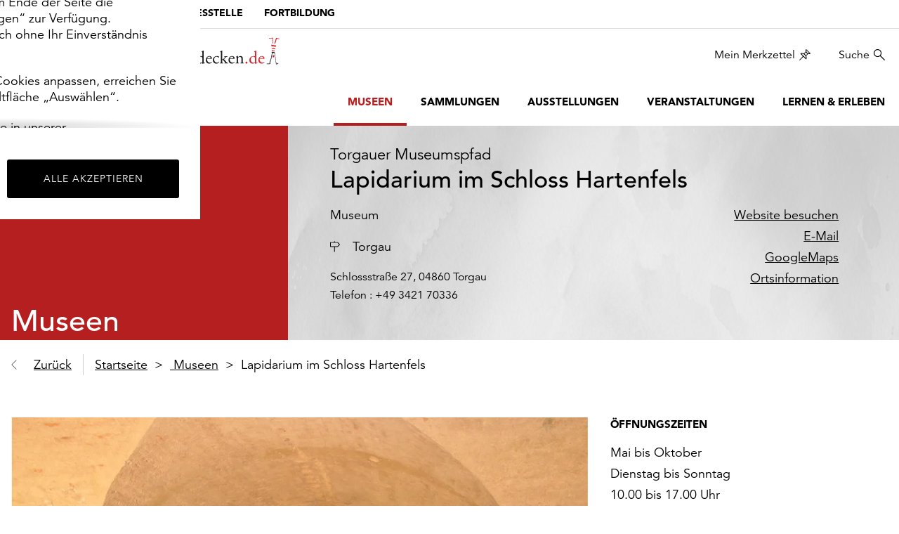

--- FILE ---
content_type: image/svg+xml
request_url: https://www.sachsens-museen-entdecken.de/_assets/853af87f4c3217e7e6204c46b0933e7b/Icons/IconCheckSchwarz.svg
body_size: 13
content:
<?xml version="1.0" encoding="UTF-8" standalone="no"?>
<svg width="12px" height="9px" viewBox="0 0 12 9" version="1.1" xmlns="http://www.w3.org/2000/svg" xmlns:xlink="http://www.w3.org/1999/xlink">
<g id="Styles" stroke="none" stroke-width="1" fill="none" fill-rule="evenodd">
<g id="Icons" transform="translate(-692.000000, -112.000000)" fill="#000000">
<g id="Icon---check-schwarz" transform="translate(692.000000, 112.000000)">
<path d="M1.05025253,3.70710678 L4.58578644,7.24264069 L3.87867966,7.94974747 L0.343145751,4.41421356 L1.05025253,3.70710678 L1.05025253,3.70710678 Z M4.5859524,8.65685425 L3.87867966,7.94974747 L10.9514071,0.878679656 L11.6586799,1.58578644 L4.5859524,8.65685425 Z" id="Combined-Shape"></path>
</g>
</g>
</g>
</svg>
